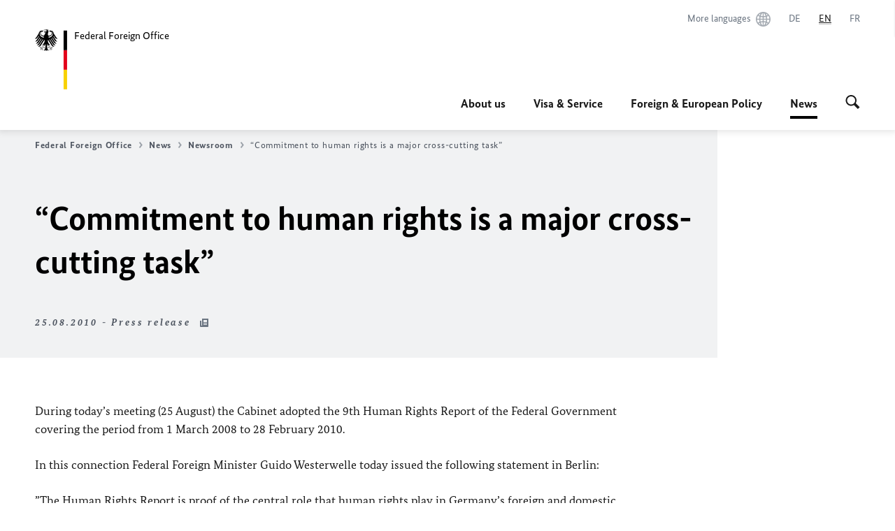

--- FILE ---
content_type: text/html;charset=UTF-8
request_url: https://www.auswaertiges-amt.de/en/newsroom/news/100825-mr-bericht/234410
body_size: 11454
content:



<!DOCTYPE html>
<!--[if lte IE 9]><html lang="en" dir="ltr" class="no-js old-ie"    ><![endif]-->
<!--[if gt IE 9]><!-->
<html lang="en" dir="ltr" class="no-js"    ><!--<![endif]-->

  <head>
<meta http-equiv="content-type" content="text/html; charset=UTF-8"/>
<title>Commitment to human rights is a major cross-cutting task - Federal Foreign Office </title>
<link rel="shortcut icon" href="/resource/blob/101142/1b7353103b8d6217aab10f2706fa4c4d/homepage-en-favicon.ico" /><meta http-equiv="Content-Security-Policy" content="default-src &#39;self&#39;; img-src &#39;self&#39; data: https:; script-src &#39;self&#39; &#39;unsafe-inline&#39; &#39;unsafe-eval&#39; *.auswaertiges-amt.de *.babiel.com maps.googleapis.com; style-src &#39;self&#39; &#39;unsafe-inline&#39; fonts.googleapis.com https://de.presidencymt.eu/assets/widget/widget.css; connect-src &#39;self&#39; *.auswaertiges-amt.de *.babiel.com maps.googleapis.com; font-src &#39;self&#39; fonts.googleapis.com fonts.gstatic.com; frame-src *.diplo.de *.auswaertiges-amt.de *.babiel.com platform.twitter.com platform.x.com www.facebook.com www.instagram.com syndication.twitter.com www.linkedin.com www.youtube-nocookie.com https://vk.com/ https://www.google.com/; script-src-elem &#39;self&#39; &#39;unsafe-inline&#39; localhost:3000 *.auswaertiges-amt.de *.babiel.com platform.twitter.com platform.x.com connect.facebook.net www.instagram.com maps.googleapis.com https://de.presidencymt.eu/assets/widget/widget.js https://vk.com/js/api/openapi.js https://www.google.com/recaptcha/api.js https://www.gstatic.com/recaptcha/"/><link rel="apple-touch-icon" sizes="57x57" href="/static/appdata/includes/favicons/apple-touch-icon-57x57.png">
<link rel="apple-touch-icon" sizes="60x60" href="/static/appdata/includes/favicons/apple-touch-icon-60x60.png">
<link rel="apple-touch-icon" sizes="72x72" href="/static/appdata/includes/favicons/apple-touch-icon-72x72.png">
<link rel="apple-touch-icon" sizes="76x76" href="/static/appdata/includes/favicons/apple-touch-icon-76x76.png">
<link rel="apple-touch-icon" sizes="114x114" href="/static/appdata/includes/favicons/apple-touch-icon-114x114.png">
<link rel="apple-touch-icon" sizes="120x120" href="/static/appdata/includes/favicons/apple-touch-icon-120x120.png">
<link rel="apple-touch-icon" sizes="144x144" href="/static/appdata/includes/favicons/apple-touch-icon-144x144.png">
<link rel="apple-touch-icon" sizes="152x152" href="/static/appdata/includes/favicons/apple-touch-icon-152x152.png">
<link rel="apple-touch-icon" sizes="180x180" href="/static/appdata/includes/favicons/apple-touch-icon-180x180.png">
<link rel="icon" sizes="32x32" type="image/png" href="/static/appdata/includes/favicons/favicon-32x32.png">
<link rel="icon" sizes="192x192" type="image/png" href="/static/appdata/includes/favicons/android-chrome-192x192.png">
<link rel="icon" sizes="16x16" type="image/png" href="/static/appdata/includes/favicons/favicon-16x16.png"><link rel="canonical" href="https://www.auswaertiges-amt.de/en/newsroom/news/100825-mr-bericht-234410"/><meta name="keywords" content=""/>
<meta name="viewport" content="width=device-width, initial-scale=1.0"/>
<meta name="author" content="Auswärtiges Amt"/>
<meta name="robots" content="follow, index, noarchive, noodp, noydir"/>
<meta name="revisit-after" content="7 days"/><meta property="og:type" content="article"/>
<meta name="twitter:card" content="summary" />
<meta property="og:url" content="https://www.auswaertiges-amt.de/en/newsroom/news/100825-mr-bericht-234410"/>
<meta property="og:locale" content="en"/>
<meta property="og:description" content="During today&amp;rsquo;s meeting (25 August) the Cabinet adopted the 9th Human Rights Report of the Federal Government covering the period from 1 March 2008 to 28 February 2010. In this connection Federal&amp;hellip;"/>
<meta name="description" content="During today&amp;rsquo;s meeting (25 August) the Cabinet adopted the 9th Human Rights Report of the Federal Government covering the period from 1 March 2008 to 28 February 2010. In this connection Federal&amp;hellip;"/>
<meta name="twitter:description" content="During today&amp;rsquo;s meeting (25 August) the Cabinet adopted the 9th Human Rights Report of the Federal Government covering the period from 1 March 2008 to 28 February 2010. In this connection Federal&amp;hellip;"/>
<meta name="twitter:site" content="auswaertigesamt"/>
<meta property="og:site_name" content="German Federal Foreign Office"/>
<meta name="twitter:title" content="Commitment to human rights is a major cross-cutting task"/>
<meta property="og:title" content="Commitment to human rights is a major cross-cutting task"/><link rel="preload" href="/resource/crblob/1096/a232503217988a2553de47cf22822184/bundessansweb-bold-woff2-data.woff2" as="font" type="font/woff2" crossorigin>
<link rel="preload" href="/resource/crblob/1100/601578769154ec077d6039c88e04694c/bundessansweb-regular-woff2-data.woff2" as="font" type="font/woff2" crossorigin>
<link rel="preload" href="/resource/crblob/1104/4b13bd4d47860a789405847a3fcf5a9a/bundesserifweb-bolditalic-woff2-data.woff2" as="font" type="font/woff2" crossorigin>
<link rel="preload" href="/resource/crblob/1112/a6fdb62ee6409ac17251984c3c418e8a/bundesserifweb-regular-woff2-data.woff2" as="font" type="font/woff2" crossorigin>
<link rel="preload" href="/resource/crblob/1108/d82e631127f31d2fa37154e9dbaddd55/bundesserifweb-italic-woff2-data.woff2" as="font" type="font/woff2" crossorigin><link rel="stylesheet" type="text/css" href="/resource/themes/aa/css/styles-768-118.css" media="screen"/>
<link rel="stylesheet" href="/resource/themes/aa/css/debug/label-css-2687446-1.css"><link rel="stylesheet" href="/resource/themes/aa/css/icons-data-png-184-98.css"><link rel="stylesheet" href="/resource/themes/aa/css/icons-data-svg-182-100.css"><link rel="stylesheet" href="/resource/themes/aa/css/icons-fallback-186-97.css">
<link rel="stylesheet" type="text/css" href="/resource/themes/aa/css/print-754-100.css" media="print"/><script>
(function() {
// Optimization for Repeat Views
if( sessionStorage.foftFontsLoaded ) {
document.documentElement.className += " is-font-bundle-1-loaded is-font-bundle-2-loaded";
return;
}
// promise polyfill
(function(){'use strict';var f,g=[];function l(a){g.push(a);1==g.length&&f()}function m(){for(;g.length;)g[0](),g.shift()}f=function(){setTimeout(m)};function n(a){this.a=p;this.b=void 0;this.f=[];var b=this;try{a(function(a){q(b,a)},function(a){r(b,a)})}catch(c){r(b,c)}}var p=2;function t(a){return new n(function(b,c){c(a)})}function u(a){return new n(function(b){b(a)})}function q(a,b){if(a.a==p){if(b==a)throw new TypeError;var c=!1;try{var d=b&&b.then;if(null!=b&&"object"==typeof b&&"function"==typeof d){d.call(b,function(b){c||q(a,b);c=!0},function(b){c||r(a,b);c=!0});return}}catch(e){c||r(a,e);return}a.a=0;a.b=b;v(a)}}
function r(a,b){if(a.a==p){if(b==a)throw new TypeError;a.a=1;a.b=b;v(a)}}function v(a){l(function(){if(a.a!=p)for(;a.f.length;){var b=a.f.shift(),c=b[0],d=b[1],e=b[2],b=b[3];try{0==a.a?"function"==typeof c?e(c.call(void 0,a.b)):e(a.b):1==a.a&&("function"==typeof d?e(d.call(void 0,a.b)):b(a.b))}catch(h){b(h)}}})}n.prototype.g=function(a){return this.c(void 0,a)};n.prototype.c=function(a,b){var c=this;return new n(function(d,e){c.f.push([a,b,d,e]);v(c)})};
function w(a){return new n(function(b,c){function d(c){return function(d){h[c]=d;e+=1;e==a.length&&b(h)}}var e=0,h=[];0==a.length&&b(h);for(var k=0;k<a.length;k+=1)u(a[k]).c(d(k),c)})}function x(a){return new n(function(b,c){for(var d=0;d<a.length;d+=1)u(a[d]).c(b,c)})};window.Promise||(window.Promise=n,window.Promise.resolve=u,window.Promise.reject=t,window.Promise.race=x,window.Promise.all=w,window.Promise.prototype.then=n.prototype.c,window.Promise.prototype["catch"]=n.prototype.g);}());
// FontFaceObserver https://github.com/bramstein/fontfaceobserver
(function(){function m(a,b){document.addEventListener?a.addEventListener("scroll",b,!1):a.attachEvent("scroll",b)}function n(a){document.body?a():document.addEventListener?document.addEventListener("DOMContentLoaded",function c(){document.removeEventListener("DOMContentLoaded",c);a()}):document.attachEvent("onreadystatechange",function l(){if("interactive"==document.readyState||"complete"==document.readyState)document.detachEvent("onreadystatechange",l),a()})};function t(a){this.a=document.createElement("div");this.a.setAttribute("aria-hidden","true");this.a.appendChild(document.createTextNode(a));this.b=document.createElement("span");this.c=document.createElement("span");this.h=document.createElement("span");this.f=document.createElement("span");this.g=-1;this.b.style.cssText="max-width:none;display:inline-block;position:absolute;height:100%;width:100%;overflow:scroll;font-size:16px;";this.c.style.cssText="max-width:none;display:inline-block;position:absolute;height:100%;width:100%;overflow:scroll;font-size:16px;";
this.f.style.cssText="max-width:none;display:inline-block;position:absolute;height:100%;width:100%;overflow:scroll;font-size:16px;";this.h.style.cssText="display:inline-block;width:200%;height:200%;font-size:16px;max-width:none;";this.b.appendChild(this.h);this.c.appendChild(this.f);this.a.appendChild(this.b);this.a.appendChild(this.c)}
function x(a,b){a.a.style.cssText="max-width:none;min-width:20px;min-height:20px;display:inline-block;overflow:hidden;position:absolute;width:auto;margin:0;padding:0;top:-999px;left:-999px;white-space:nowrap;font:"+b+";"}function y(a){var b=a.a.offsetWidth,c=b+100;a.f.style.width=c+"px";a.c.scrollLeft=c;a.b.scrollLeft=a.b.scrollWidth+100;return a.g!==b?(a.g=b,!0):!1}function z(a,b){function c(){var a=l;y(a)&&a.a.parentNode&&b(a.g)}var l=a;m(a.b,c);m(a.c,c);y(a)};function A(a,b){var c=b||{};this.family=a;this.style=c.style||"normal";this.weight=c.weight||"normal";this.stretch=c.stretch||"normal"}var B=null,C=null,E=null,F=null;function I(){if(null===E){var a=document.createElement("div");try{a.style.font="condensed 100px sans-serif"}catch(b){}E=""!==a.style.font}return E}function J(a,b){return[a.style,a.weight,I()?a.stretch:"","100px",b].join(" ")}
A.prototype.load=function(a,b){var c=this,l=a||"BESbswy",r=0,D=b||3E3,G=(new Date).getTime();return new Promise(function(a,b){var e;null===F&&(F=!!document.fonts);if(e=F)null===C&&(C=/OS X.*Version\/10\..*Safari/.test(navigator.userAgent)&&/Apple/.test(navigator.vendor)),e=!C;if(e){e=new Promise(function(a,b){function f(){(new Date).getTime()-G>=D?b():document.fonts.load(J(c,'"'+c.family+'"'),l).then(function(c){1<=c.length?a():setTimeout(f,25)},function(){b()})}f()});var K=new Promise(function(a,
c){r=setTimeout(c,D)});Promise.race([K,e]).then(function(){clearTimeout(r);a(c)},function(){b(c)})}else n(function(){function e(){var b;if(b=-1!=g&&-1!=h||-1!=g&&-1!=k||-1!=h&&-1!=k)(b=g!=h&&g!=k&&h!=k)||(null===B&&(b=/AppleWebKit\/([0-9]+)(?:\.([0-9]+))/.exec(window.navigator.userAgent),B=!!b&&(536>parseInt(b[1],10)||536===parseInt(b[1],10)&&11>=parseInt(b[2],10))),b=B&&(g==u&&h==u&&k==u||g==v&&h==v&&k==v||g==w&&h==w&&k==w)),b=!b;b&&(d.parentNode&&d.parentNode.removeChild(d),clearTimeout(r),a(c))}
function H(){if((new Date).getTime()-G>=D)d.parentNode&&d.parentNode.removeChild(d),b(c);else{var a=document.hidden;if(!0===a||void 0===a)g=f.a.offsetWidth,h=p.a.offsetWidth,k=q.a.offsetWidth,e();r=setTimeout(H,50)}}var f=new t(l),p=new t(l),q=new t(l),g=-1,h=-1,k=-1,u=-1,v=-1,w=-1,d=document.createElement("div");d.dir="ltr";x(f,J(c,"sans-serif"));x(p,J(c,"serif"));x(q,J(c,"monospace"));d.appendChild(f.a);d.appendChild(p.a);d.appendChild(q.a);document.body.appendChild(d);u=f.a.offsetWidth;v=p.a.offsetWidth;
w=q.a.offsetWidth;H();z(f,function(a){g=a;e()});x(f,J(c,'"'+c.family+'",sans-serif'));z(p,function(a){h=a;e()});x(p,J(c,'"'+c.family+'",serif'));z(q,function(a){k=a;e()});x(q,J(c,'"'+c.family+'",monospace'))})})};"undefined"!==typeof module?module.exports=A:(window.FontFaceObserver=A,window.FontFaceObserver.prototype.load=A.prototype.load);}());
var bundesSansWeb400 = new FontFaceObserver('BundesSansweb', {
weight: 400
});
Promise.all([bundesSansWeb400.load()]).then(function () {
document.documentElement.className += ' is-font-bundle-1-loaded';
var bundesSansWeb700 = new FontFaceObserver('BundesSansWeb', {
weight: 700
});
var bundesSerifWeb400 = new FontFaceObserver('BundesSerifWeb', {
weight: 400
});
var bundesSerifWeb400i = new FontFaceObserver('BundesSerifWeb', {
weight: 400,
style: 'italic'
});
var bundesSerifWeb700i = new FontFaceObserver('BundesSerifWeb', {
weight: 700,
style: 'italic'
});
Promise.all([
bundesSansWeb700.load(),
bundesSerifWeb400.load(),
bundesSerifWeb400i.load(),
bundesSerifWeb700i.load()
]).then(function () {
document.documentElement.className += ' is-font-bundle-2-loaded';
// Optimization for Repeat Views
sessionStorage.foftFontsLoaded = true;
});
});
})();
</script><script>!function () {
function e(e, n, t) {
"use strict";
var o = window.document.createElement("link"), r = n || window.document.getElementsByTagName("script")[0], a = window.document.styleSheets;
return o.rel = "stylesheet", o.href = e, o.media = "only x", r.parentNode.insertBefore(o, r), o.onloadcssdefined = function (e) {
for (var n, t = 0; t < a.length; t++)a[t].href && a[t].href === o.href && (n = !0);
n ? e() : setTimeout(function () {
o.onloadcssdefined(e)
})
}, o.onloadcssdefined(function () {
o.media = t || "all"
}), o
}
function n(e, n) {
e.onload = function () {
e.onload = null, n && n.call(e)
}, "isApplicationInstalled" in navigator && "onloadcssdefined" in e && e.onloadcssdefined(n)
}
!function (t) {
var o = function (r, a) {
"use strict";
if (r && 3 === r.length) {
var i = t.navigator, c = t.document, s = t.Image, d = !(!c.createElementNS || !c.createElementNS("http://www.w3.org/2000/svg", "svg").createSVGRect || !c.implementation.hasFeature("http://www.w3.org/TR/SVG11/feature#Image", "1.1") || t.opera && -1 === i.userAgent.indexOf("Chrome") || -1 !== i.userAgent.indexOf("Series40")), l = new s;
l.onerror = function () {
o.method = "png", o.href = r[2], e(r[2])
}, l.onload = function () {
var t = 1 === l.width && 1 === l.height, i = r[t && d ? 0 : t ? 1 : 2];
t && d ? o.method = "svg" : t ? o.method = "datapng" : o.method = "png", o.href = i, n(e(i), a)
}, l.src = "[data-uri]", c.documentElement.className += " grunticon"
}
};
o.loadCSS = e, o.onloadCSS = n, t.grunticon = o
}(this), function (e, n) {
"use strict";
var t = n.document, o = "grunticon:", r = function (e) {
if (t.attachEvent ? "complete" === t.readyState : "loading" !== t.readyState) e(); else {
var n = !1;
t.addEventListener("readystatechange", function () {
n || (n = !0, e())
}, !1)
}
}, a = function (e) {
return n.document.querySelector('link[href$="' + e + '"]')
}, i = function (e) {
var n, t, r, a, i, c, s = {};
if (n = e.sheet, !n)return s;
t = n.cssRules ? n.cssRules : n.rules;
for (var d = 0; d < t.length; d++)r = t[d].cssText, a = o + t[d].selectorText, i = r.split(");")[0].match(/US\-ASCII\,([^"']+)/), i && i[1] && (c = decodeURIComponent(i[1]), s[a] = c);
return s
}, c = function (e) {
var n, r, a, i;
a = "data-grunticon-embed";
for (var c in e) {
i = c.slice(o.length);
try {
n = t.querySelectorAll(i)
} catch (s) {
continue
}
r = [];
for (var d = 0; d < n.length; d++)null !== n[d].getAttribute(a) && r.push(n[d]);
if (r.length)for (d = 0; d < r.length; d++)r[d].innerHTML = e[c], r[d].style.backgroundImage = "none", r[d].removeAttribute(a)
}
return r
}, s = function (n) {
"svg" === e.method && r(function () {
c(i(a(e.href))), "function" == typeof n && n()
})
};
e.embedIcons = c, e.getCSS = a, e.getIcons = i, e.ready = r, e.svgLoadedCallback = s, e.embedSVG = s
}(grunticon, this)
}();</script> <script>
grunticon([
"/resource/themes/aa/css/icons-data-svg-182-100.css"
,
"/resource/themes/aa/css/icons-data-png-184-98.css"
,
"/resource/themes/aa/css/icons-fallback-186-97.css"
], grunticon.svgLoadedCallback);
</script>
<noscript>
<link href="/resource/themes/aa/css/icons-fallback-186-97.css" rel="stylesheet"/>
</noscript>  </head>

  <body class=""    data-not-searchable="none">
<div ></div>    
    

    <div >
<nav class="c-skiplinks" aria-label="Sprungmarke" data-css="c-skiplinks" data-js-module="skiplinks">
<h2 class="skiplinks__headline">Navigation and service</h2>
<p class="skiplinks__text"><em>Straight to:</em></p>
<ul class="skiplink__list">
<li class="skiplink__list-item"><a class="skiplink__link" href="#main">Content</a></li>
<li class="skiplink__list-item"><a class="skiplink__link" href="#nav__primary">Main menu</a></li>
<li class="skiplink__list-item"><a class="skiplink__link skiplink__search-link" href="#header-cta-search">Search</a></li>
</ul>
</nav><header id="header" data-css="c-header"
class=" c-header--aamt">
<div class="header__inner">
<div class="header__left">
<div class=" c-logo">
<a class="logo__link" href="/en" title="Federal Foreign Office"
>
<picture class="c-picture--logo
" data-css="c-picture">
<source srcset="/resource/crblob/772/47f731c5aa09d415e52ad2d35c55a7be/aamt-logo-sp-data.svg" media="(max-width:707px)" data-logotext="Smartphone Logo Text"/>
<source srcset="/resource/crblob/774/043b311bf7ef66e7fe96e3da3f0c8bb4/aamt-logo-tb-data.svg" media="(min-width:708px) and (max-width:1039px)" data-logotext="Tablet Logo Text"/>
<source srcset="/resource/crblob/200/b26f8a6a21790f0822b0b21a2a92ac4b/aamt-logo-dt-data.svg" media="(min-width:1040px)" data-logotext="Desktop Logo Text"/>
<img class="picture__image "
src="/resource/crblob/772/47f731c5aa09d415e52ad2d35c55a7be/aamt-logo-sp-data.svg" alt="" data-logotext=""
data-sizes=&quot;auto&quot;/>
</picture>
<span class="logo__title">Federal Foreign Office</span> </a>
</div> </div>
<div class="header__right">
<div class="c-metanavigation--default is-desktop-visible"
data-css="c-metanavigation">
<nav class="metanavigation__nav">
<h2 class="metanavigation__nav-headline is-aural">Page navigation</h2>
<ul class="metanavigation__linklist">
<li class="metanavigation__linklist-item">
<a href="/en/about-us/auslandsvertretungen/2676880-2676880" title="More languages" class="metanavigation__link is-world">
<span class="metanavigation__link-content">More languages</span>
<span class="is-aural">Open in a new tab</span>
<span class="metanavigation__link-icon i-world" data-grunticon-embed="true"></span>
</a>
</li>
<li class="metanavigation__linklist-item is-abbr">
<a aria-label="Deutsch" lang="de" class="metanavigation__link is-abbr-language" href="https://www.auswaertiges-amt.de/de/newsroom/100825-mr-bericht-223712">
<span class="metanavigation__link-content">
<abbr title="Deutsch">DE</abbr>
</span>
<span class="metanavigation__link-icon"></span>
</a>
</li>
<li class="metanavigation__linklist-item is-abbr">
<strong class="metanavigation__active-item is-abbr-language">
<span class="metanavigation__active-item-content">
<abbr title="English">EN</abbr>
</span>
<span class="metanavigation__active-item-icon"></span>
</strong>
</li>
<li class="metanavigation__linklist-item is-abbr">
<a aria-label="Français" lang="fr" class="metanavigation__link is-abbr-language" href="https://www.auswaertiges-amt.de/fr">
<span class="metanavigation__link-content">
<abbr title="Français">FR</abbr>
</span>
<span class="metanavigation__link-icon"></span>
</a>
</li> </ul>
</nav>
</div>
<button id="header-cta-search" class="c-cta--search-toggle " data-css="c-cta" data-js-module="cta"
data-js-options='{&quot;globalEvent&quot;:&quot;cta:openSearchOverlay&quot;}' title="Start search" aria-expanded="false">
<span class="cta__icon i-magnifier"
data-grunticon-embed="true"></span>
<span class="cta__content" data-js-item="cta-content">Start search</span>
</button>
<div class="c-toggler--search-toggle is-closed" data-css="c-toggler" data-js-module="toggler"
data-js-options="{&quot;globalEvent&quot;:&quot;cta:openSearchOverlay&quot;,&quot;calculateHeight&quot;:false}">
<div class="toggler__wrapper">
<div class="u-grid-row">
<div class="u-grid-col">
<div class="c-search--overlay" data-css="c-search" data-js-module="search"
data-js-options="{&quot;textNoResults&quot;:&quot;search-text-no-results&quot;,&quot;autofocus&quot;:&quot;true&quot;,&quot;textResults&quot;:&quot;search-text-results&quot;,&quot;customSubmit&quot;:&quot;customformat&quot;,&quot;autoselect&quot;:&quot;false&quot;,&quot;url&quot;:&quot;/static/filter/en/taxonomyautocomplete.json&quot;,&quot;filterSuggestions&quot;:true}">
<h2 class="search__headline">What are you looking for?</h2>
<div class="search__wrapper">
<form class="search__form" action="/en/search" method="get" data-js-atom="search-form" novalidate>
<fieldset class="search__control-group">
<legend class="is-aural">Content</legend>
<label class="is-aural" for="search-input-101142">Please enter a search term</label>
<input type="search" placeholder="What are you looking for?" class="search__input" name="search" id="search-input-101142" data-js-atom="input">
<button type="submit" class="search__submit-btn" data-js-atom="submit">
<span class="search__submit-btn-text">Search</span>
<span class="i-magnifier" data-grunticon-embed="true"></span>
</button>
</fieldset>
</form>
<div class="search__helper-text-wrapper">
<span data-js-atom="search-text-results">Number of results found</span>
<span data-js-atom="search-text-no-results">No suitable keywords found. Please enter your complete search term.</span>
</div>
</div>
<div class="search__tags-wrap">
</div>
<button class="c-cta--search-overlay-toggle"
data-css="c-cta"
type="button"
data-js-atom="search-overlay-close">
<span class="cta__icon "></span>
<span class="cta__content" data-js-item="cta-content">Close search</span>
</button>
</div>
</div>
</div>
</div>
</div>
<div class="c-nav-primary--aamt" data-css="c-nav-primary" data-js-module="nav-primary" id="nav__primary" data-js-options="{&quot;calculateHeight&quot;:false}">
<button class="nav-primary__hamburger" data-js-atom="trigger-nav" aria-controls="navigation" aria-expanded="false" aria-label="Menu">
<span class="nav-primary__hamburger-icon"></span>
<span class="nav-primary__hamburger-title is-inactive-text">Menu</span>
<span class="nav-primary__hamburger-title is-active-text">close</span>
</button>
<span class="nav-primary__alert-area" role="alert" data-js-atom="alert-area" data-inactive-text="" data-active-text=""></span>
<div class="nav-primary__wrapper" id="navigation" data-js-atom="navigation-wrapper">
<nav class="nav-primary__content" data-js-atom="navigation-content">
<h2 class="nav-primary__headline" data-js-atom="navigation-heading" data-js-atom="navigation-heading" tabindex="-1">Menu</h2>
<ul class="nav-primary__list">
<li class="nav-primary__list-item">
<button class="nav-primary__first-level-cta " data-js-atom="trigger-sub-list"
aria-expanded="false" aria-controls="229706-nav">
About us
</button>
<div class="nav-primary__second-level-wrapper" data-js-atom="second-level-wrapper" id="229706-nav" aria-hidden="true">
<div class="nav-primary__sub-list-wrapper">
<button class="nav-primary__sub-list-close" data-js-atom="close-sub-list">
<span class="nav-primary__sub-list-close-icon i-arrow_right-g" data-grunticon-embed="true"></span>
<span class="nav-primary__sub-list-close-content">Back <span class="is-aural">to the first navigation level</span></span>
</button>
<h3 class="nav-primary__sub-list-title" data-js-atom="navigation-heading" tabindex="-1">About us</h3>
<ul class="nav-primary__sub-list">
<li class="nav-primary__sub-list-item is-highlight">
<a href="/en/about-us" class="nav-primary__second-level-cta" data-js-tracking="['trackEvent', 'Navigation', 'Klick Hauptmenü',
'Overview']">
<span class="nav-primary__second-level-item-wrapper">
<span class="nav-primary__second-level-cta-content">Overview</span>
<span class="nav-primary__second-level-cta-icon i-arrow_left_100" data-grunticon-embed="true"></span>
</span>
</a>
</li><li class="nav-primary__sub-list-item">
<a href="/en/about-us/leadership-federal-foreign-office" class="nav-primary__second-level-cta" data-js-tracking="[&#x27;trackEvent&#x27;, &#x27;Navigation&#x27;, &#x27;Klick Hauptmenü&#x27;, &#x27;Leadership&#x27;]">
<span class="nav-primary__second-level-cta-content">
<p class="rte__paragraph">Leadership</p> </span>
<span class="nav-primary__second-level-cta-icon"></span>
</a>
</li><li class="nav-primary__sub-list-item">
<a href="/en/about-us/foreignservice" class="nav-primary__second-level-cta" data-js-tracking="[&#x27;trackEvent&#x27;, &#x27;Navigation&#x27;, &#x27;Klick Hauptmenü&#x27;, &#x27;The Foreign Service&#x27;]">
<span class="nav-primary__second-level-cta-content">
<p class="rte__paragraph">The Foreign Service</p> </span>
<span class="nav-primary__second-level-cta-icon"></span>
</a>
</li><li class="nav-primary__sub-list-item">
<a href="/en/about-us/auslandsvertretungen" class="nav-primary__second-level-cta" data-js-tracking="[&#x27;trackEvent&#x27;, &#x27;Navigation&#x27;, &#x27;Klick Hauptmenü&#x27;, &#x27;German Missions Abroad&#x27;]">
<span class="nav-primary__second-level-cta-content">
<p class="rte__paragraph">German Missions Abroad</p> </span>
<span class="nav-primary__second-level-cta-icon"></span>
</a>
</li><li class="nav-primary__sub-list-item">
<a href="/en/about-us/coordinators" class="nav-primary__second-level-cta" data-js-tracking="[&#x27;trackEvent&#x27;, &#x27;Navigation&#x27;, &#x27;Klick Hauptmenü&#x27;, &#x27;Coordinators and Commissioners&#x27;]">
<span class="nav-primary__second-level-cta-content">
<p class="rte__paragraph">Coordinators and Commissioners</p> </span>
<span class="nav-primary__second-level-cta-icon"></span>
</a>
</li><li class="nav-primary__sub-list-item">
<a href="/en/about-us/contact" class="nav-primary__second-level-cta" data-js-tracking="[&#x27;trackEvent&#x27;, &#x27;Navigation&#x27;, &#x27;Klick Hauptmenü&#x27;, &#x27;Contact the Federal Foreign Office&#x27;]">
<span class="nav-primary__second-level-cta-content">
<p class="rte__paragraph">Contact the Federal Foreign Office<br/></p> </span>
<span class="nav-primary__second-level-cta-icon"></span>
</a>
</li> </ul>
</div>
</div>
</li><li class="nav-primary__list-item">
<button class="nav-primary__first-level-cta " data-js-atom="trigger-sub-list"
aria-expanded="false" aria-controls="229960-nav">
Visa & Service
</button>
<div class="nav-primary__second-level-wrapper" data-js-atom="second-level-wrapper" id="229960-nav" aria-hidden="true">
<div class="nav-primary__sub-list-wrapper">
<button class="nav-primary__sub-list-close" data-js-atom="close-sub-list">
<span class="nav-primary__sub-list-close-icon i-arrow_right-g" data-grunticon-embed="true"></span>
<span class="nav-primary__sub-list-close-content">Back <span class="is-aural">to the first navigation level</span></span>
</button>
<h3 class="nav-primary__sub-list-title" data-js-atom="navigation-heading" tabindex="-1">Visa &amp; Service</h3>
<ul class="nav-primary__sub-list">
<li class="nav-primary__sub-list-item is-highlight">
<a href="/en/visa-service" class="nav-primary__second-level-cta" data-js-tracking="['trackEvent', 'Navigation', 'Klick Hauptmenü',
'Overview']">
<span class="nav-primary__second-level-item-wrapper">
<span class="nav-primary__second-level-cta-content">Overview</span>
<span class="nav-primary__second-level-cta-icon i-arrow_left_100" data-grunticon-embed="true"></span>
</span>
</a>
</li><li class="nav-primary__sub-list-item">
<a href="/en/visa-service/visa-navigator-2489244" class="nav-primary__second-level-cta" data-js-tracking="[&#x27;trackEvent&#x27;, &#x27;Navigation&#x27;, &#x27;Klick Hauptmenü&#x27;, &#x27;Visa Navigator&#x27;]">
<span class="nav-primary__second-level-cta-content">
<p class="rte__paragraph">Visa Navigator<br/></p> </span>
<span class="nav-primary__second-level-cta-icon"></span>
</a>
</li><li class="nav-primary__sub-list-item">
<a href="/en/visa-service/visabestimmungen-node" class="nav-primary__second-level-cta" data-js-tracking="[&#x27;trackEvent&#x27;, &#x27;Navigation&#x27;, &#x27;Klick Hauptmenü&#x27;, &#x27;Visa information&#x27;]">
<span class="nav-primary__second-level-cta-content">
<p class="rte__paragraph">Visa information<br/></p> </span>
<span class="nav-primary__second-level-cta-icon"></span>
</a>
</li><li class="nav-primary__sub-list-item">
<a href="/en/visa-service/konsularisches" class="nav-primary__second-level-cta" data-js-tracking="[&#x27;trackEvent&#x27;, &#x27;Navigation&#x27;, &#x27;Klick Hauptmenü&#x27;, &#x27;Consular information&#x27;]">
<span class="nav-primary__second-level-cta-content">
<p class="rte__paragraph">Consular information<br/></p> </span>
<span class="nav-primary__second-level-cta-icon"></span>
</a>
</li><li class="nav-primary__sub-list-item">
<a href="/en/visa-service/02-lernen-und-arbeiten" class="nav-primary__second-level-cta" data-js-tracking="[&#x27;trackEvent&#x27;, &#x27;Navigation&#x27;, &#x27;Klick Hauptmenü&#x27;, &#x27;Living in Germany&#x27;]">
<span class="nav-primary__second-level-cta-content">
<p class="rte__paragraph">Living in Germany<br/></p> </span>
<span class="nav-primary__second-level-cta-icon"></span>
</a>
</li><li class="nav-primary__sub-list-item">
<a href="/en/visa-service/buergerservice/faq" class="nav-primary__second-level-cta" data-js-tracking="[&#x27;trackEvent&#x27;, &#x27;Navigation&#x27;, &#x27;Klick Hauptmenü&#x27;, &#x27;FAQ&#x27;]">
<span class="nav-primary__second-level-cta-content">
<p class="rte__paragraph">FAQ</p> </span>
<span class="nav-primary__second-level-cta-icon"></span>
</a>
</li><li class="nav-primary__sub-list-item">
<a href="/en/visa-service/buergerservice" class="nav-primary__second-level-cta" data-js-tracking="[&#x27;trackEvent&#x27;, &#x27;Navigation&#x27;, &#x27;Klick Hauptmenü&#x27;, &#x27;Help Desk&#x27;]">
<span class="nav-primary__second-level-cta-content">
<p class="rte__paragraph">Help Desk</p> </span>
<span class="nav-primary__second-level-cta-icon"></span>
</a>
</li> </ul>
</div>
</div>
</li><li class="nav-primary__list-item">
<button class="nav-primary__first-level-cta " data-js-atom="trigger-sub-list"
aria-expanded="false" aria-controls="229782-nav">
Foreign & European Policy
</button>
<div class="nav-primary__second-level-wrapper" data-js-atom="second-level-wrapper" id="229782-nav" aria-hidden="true">
<div class="nav-primary__sub-list-wrapper">
<button class="nav-primary__sub-list-close" data-js-atom="close-sub-list">
<span class="nav-primary__sub-list-close-icon i-arrow_right-g" data-grunticon-embed="true"></span>
<span class="nav-primary__sub-list-close-content">Back <span class="is-aural">to the first navigation level</span></span>
</button>
<h3 class="nav-primary__sub-list-title" data-js-atom="navigation-heading" tabindex="-1">Foreign &amp; European Policy</h3>
<ul class="nav-primary__sub-list">
<li class="nav-primary__sub-list-item is-highlight">
<a href="/en/aussenpolitik" class="nav-primary__second-level-cta" data-js-tracking="['trackEvent', 'Navigation', 'Klick Hauptmenü',
'Overview']">
<span class="nav-primary__second-level-item-wrapper">
<span class="nav-primary__second-level-cta-content">Overview</span>
<span class="nav-primary__second-level-cta-icon i-arrow_left_100" data-grunticon-embed="true"></span>
</span>
</a>
</li><li class="nav-primary__sub-list-item">
<a href="/en/aussenpolitik/themen" class="nav-primary__second-level-cta" data-js-tracking="[&#x27;trackEvent&#x27;, &#x27;Navigation&#x27;, &#x27;Klick Hauptmenü&#x27;, &#x27;Foreign policy topics&#x27;]">
<span class="nav-primary__second-level-cta-content">
<p class="rte__paragraph">Foreign policy topics<br/></p> </span>
<span class="nav-primary__second-level-cta-icon"></span>
</a>
</li><li class="nav-primary__sub-list-item">
<a href="/en/aussenpolitik/europe" class="nav-primary__second-level-cta" data-js-tracking="[&#x27;trackEvent&#x27;, &#x27;Navigation&#x27;, &#x27;Klick Hauptmenü&#x27;, &#x27;Europe&#x27;]">
<span class="nav-primary__second-level-cta-content">
<p class="rte__paragraph">Europe</p> </span>
<span class="nav-primary__second-level-cta-icon"></span>
</a>
</li><li class="nav-primary__sub-list-item">
<a href="/en/aussenpolitik/laenderinformationen" class="nav-primary__second-level-cta" data-js-tracking="[&#x27;trackEvent&#x27;, &#x27;Navigation&#x27;, &#x27;Klick Hauptmenü&#x27;, &#x27;Countries&#x27;]">
<span class="nav-primary__second-level-cta-content">
<p class="rte__paragraph">Countries<br/></p> </span>
<span class="nav-primary__second-level-cta-icon"></span>
</a>
</li><li class="nav-primary__sub-list-item">
<a href="/en/aussenpolitik/regionaleschwerpunkte" class="nav-primary__second-level-cta" data-js-tracking="[&#x27;trackEvent&#x27;, &#x27;Navigation&#x27;, &#x27;Klick Hauptmenü&#x27;, &#x27;Regional focuses&#x27;]">
<span class="nav-primary__second-level-cta-content">
<p class="rte__paragraph">Regional focuses</p> </span>
<span class="nav-primary__second-level-cta-icon"></span>
</a>
</li><li class="nav-primary__sub-list-item">
<a href="/en/aussenpolitik/internationale-organisationen" class="nav-primary__second-level-cta" data-js-tracking="[&#x27;trackEvent&#x27;, &#x27;Navigation&#x27;, &#x27;Klick Hauptmenü&#x27;, &#x27;International organisations&#x27;]">
<span class="nav-primary__second-level-cta-content">
<p class="rte__paragraph">International organisations</p> </span>
<span class="nav-primary__second-level-cta-icon"></span>
</a>
</li> </ul>
</div>
</div>
</li><li class="nav-primary__list-item">
<button class="nav-primary__first-level-cta is-active" data-js-atom="trigger-sub-list"
aria-expanded="false" aria-controls="2105356-nav">
<span class="nav-primary__active-item-text">You are here:</span>
News
</button>
<div class="nav-primary__second-level-wrapper" data-js-atom="second-level-wrapper" id="2105356-nav" aria-hidden="true">
<div class="nav-primary__sub-list-wrapper">
<button class="nav-primary__sub-list-close" data-js-atom="close-sub-list">
<span class="nav-primary__sub-list-close-icon i-arrow_right-g" data-grunticon-embed="true"></span>
<span class="nav-primary__sub-list-close-content">Back <span class="is-aural">to the first navigation level</span></span>
</button>
<h3 class="nav-primary__sub-list-title" data-js-atom="navigation-heading" tabindex="-1">News</h3>
<ul class="nav-primary__sub-list">
<li class="nav-primary__sub-list-item is-highlight">
<a href="/en/newsroom" class="nav-primary__second-level-cta" data-js-tracking="['trackEvent', 'Navigation', 'Klick Hauptmenü',
'Overview']">
<span class="nav-primary__second-level-item-wrapper">
<span class="nav-primary__second-level-cta-content">Overview</span>
<span class="nav-primary__second-level-cta-icon i-arrow_left_100" data-grunticon-embed="true"></span>
</span>
</a>
</li><li class="nav-primary__sub-list-item">
<a href="/en/newsroom/news" class="nav-primary__second-level-cta" data-js-tracking="[&#x27;trackEvent&#x27;, &#x27;Navigation&#x27;, &#x27;Klick Hauptmenü&#x27;, &#x27;Newsroom&#x27;]">
<span class="nav-primary__second-level-cta-content">
<p class="rte__paragraph">Newsroom<br/></p> </span>
<span class="nav-primary__second-level-cta-icon"></span>
</a>
</li><li class="nav-primary__sub-list-item">
<a href="/en/newsroom/newsletter" class="nav-primary__second-level-cta" data-js-tracking="[&#x27;trackEvent&#x27;, &#x27;Navigation&#x27;, &#x27;Klick Hauptmenü&#x27;, &#x27;Newsletters&#x27;]">
<span class="nav-primary__second-level-cta-content">
<p class="rte__paragraph">Newsletters</p> </span>
<span class="nav-primary__second-level-cta-icon"></span>
</a>
</li><li class="nav-primary__sub-list-item">
<a href="/en/newsroom/brochures" class="nav-primary__second-level-cta" data-js-tracking="[&#x27;trackEvent&#x27;, &#x27;Navigation&#x27;, &#x27;Klick Hauptmenü&#x27;, &#x27;Publications&#x27;]">
<span class="nav-primary__second-level-cta-content">
<p class="rte__paragraph">Publications</p> </span>
<span class="nav-primary__second-level-cta-icon"></span>
</a>
</li><li class="nav-primary__sub-list-item">
<a href="/en/newsroom/topics" class="nav-primary__second-level-cta" data-js-tracking="[&#x27;trackEvent&#x27;, &#x27;Navigation&#x27;, &#x27;Klick Hauptmenü&#x27;, &#x27;Topic overview&#x27;]">
<span class="nav-primary__second-level-cta-content">
<p class="rte__paragraph">Topic overview<br/></p> </span>
<span class="nav-primary__second-level-cta-icon"></span>
</a>
</li> </ul>
</div>
</div>
</li>
<li class="nav-primary__list-item is-search-toggle">
<button id="header-cta-search" class="c-cta--search-toggle " data-css="c-cta" data-js-module="cta"
data-js-options="{&quot;globalEvent&quot;:&quot;cta:openSearchOverlay&quot;}" title="Start search" aria-expanded="false">
<span class="cta__icon i-magnifier"
data-grunticon-embed="true"></span>
<span class="cta__content" data-js-item="cta-content">Start search</span>
</button>
</li>
</ul>
</nav>
<h2 class="metanavigation__nav-headline is-aural">Navigation</h2>
<div class="c-metanavigation--nav-primary "
data-css="c-metanavigation">
<nav class="metanavigation__nav">
<h2 class="metanavigation__nav-headline is-aural">Page navigation</h2>
<ul class="metanavigation__linklist">
<li class="metanavigation__linklist-item">
<a href="/en/about-us/auslandsvertretungen/2676880-2676880" title="More languages" class="metanavigation__link is-world">
<span class="metanavigation__link-content">More languages</span>
<span class="is-aural">Open in a new tab</span>
<span class="metanavigation__link-icon i-world" data-grunticon-embed="true"></span>
</a>
</li>
</ul>
</nav>
</div> </div>
</div>
</div>
</div>
</header>
<button id="header-cta-search" class="c-cta--search-toggle is-sticky" data-css="c-cta" data-js-module="cta"
data-js-options="{&quot;globalEvent&quot;:&quot;cta:openSearchOverlay&quot;,&quot;sticky&quot;:&quot;belowHeader&quot;}" title="Start search" aria-expanded="false">
<span class="cta__icon i-magnifier"
data-grunticon-embed="true"></span>
<span class="cta__content" data-js-item="cta-content">Start search</span>
</button>
<div class="c-toggler--navigation-overlay-wrapper is-open"
data-css="c-toggler"
data-js-module="toggler"
data-js-options='{&quot;globalEvent&quot;:&quot;navPrimary:toggle&quot;,&quot;calculateHeight&quot;:false} '>
<div class="toggler__wrapper">
<main id="main">
<h1 class="is-aural">Welcome</h1>
<div class="u-grid-row">
<div class="u-grid-col is-desktop-col-12">
<header class="c-heading--default is-background
" data-css="c-heading">
<div class="heading__breadcrumb">
<nav class="c-breadcrumb " data-css="c-breadcrumb"
data-js-module="scroll-indicator"
data-js-options="{&quot;scrollToEnd&quot;:true}">
<h2 class="breadcrumb__headline"
id="breadcrumb__headline-234410">
Breadcrumbs</h2>
<div class="breadcrumb__content"
data-js-item="scroll-indicator">
<div class="breadcrumb__list-wrapper" data-js-item="scroll-wrapper">
<ol class="breadcrumb__list"
data-js-item="scroll-content">
<li class="breadcrumb__list-item">
<a href="/en" title="Federal Foreign Office"
class="breadcrumb__item-link">Federal Foreign Office
<span
class="breadcrumb__icon i-breadcrumb"
data-grunticon-embed="true"></span>
</a>
</li>
<li class="breadcrumb__list-item">
<a href="/en/newsroom" title="News"
class="breadcrumb__item-link">News
<span
class="breadcrumb__icon i-breadcrumb"
data-grunticon-embed="true"></span>
</a>
</li>
<li class="breadcrumb__list-item">
<a href="/en/newsroom/news" title="Newsroom"
class="breadcrumb__item-link">Newsroom
<span
class="breadcrumb__icon i-breadcrumb"
data-grunticon-embed="true"></span>
</a>
</li>
<li class="breadcrumb__list-item">
<strong class="breadcrumb__item-active">“Commitment to human rights is a major cross-cutting task”</strong>
</li>
</ol>
</div>
</div>
</nav>
</div><h1 class="heading__title">
<span class="heading__title-text">
“Commitment to human rights is a major cross-cutting task” </span>
</h1><span class="heading__meta">
25.08.2010 - Press release
<span class="heading__meta-icon i-pressemitteilg" data-grunticon-embed="true"></span>
</span> </header>
</div>
</div>
<div class="u-grid-row ">
<div class="u-grid-col is-desktop-col-9">
<div class="c-rte--default" data-css="c-rte">
<div><p class="rte__paragraph"><span lang="en">During today’s meeting (25 August) the Cabinet adopted the 9th Human Rights Report of the Federal Government covering the period from 1 March 2008 to 28 February 2010.</span></p>
<p class="rte__paragraph">In this connection Federal Foreign Minister Guido Westerwelle today issued the following statement in Berlin:</p>
<p class="rte__paragraph">”<span lang="en">The Human Rights Report is proof of the central role that human rights play in Germany’s foreign and domestic policy. Commitment to human rights is a major task cutting across all areas of policy. Today no policy-maker can afford to ignore human rights.</span></p>
<p class="rte__paragraph"><span lang="en">The “Plan of Action for Human Rights”, which forms part of the Report, is our timetable for the period 2010 to 2012. In foreign policy terms this mainly involves supporting human rights defenders, condemning torture and capital punishment worldwide, and promoting the reform of the <abbr title="United Nations" class="rte__abbreviation">UN</abbr> Human Rights Council. These are core elements of international human rights protection which we will do our utmost to achieve.“</span></p></div> </div>
</div>
</div>
<div class="u-grid-row">
<div class="u-grid-col is-desktop-col-12">
<a class="c-cta--backto is-link" data-css="c-cta" title="Overview Newsroom"
href="/en/newsroom/news">
<span class="cta__icon i-arrow_right-w" data-grunticon-embed="true"></span>
<span class="cta__content">Overview "Newsroom"</span>
</a>
</div>
</div>
<section class="u-section">
<div class="section__header">
<h2 class="section__headline ">Related content</h2>
</div>
<div class="section__content">
<div class="u-grid-row">
<div class="u-grid-col is-desktop-col-6 is-tablet-col-6">
<div class="c-teaser--default is-headline "
data-css="c-teaser" data-dublettenFilterState="render">
<a href="https://www.auswaertiges-amt.de/en/newsroom/news/g7-iran-2752100" class="teaser__link"
data-js-tracking="['trackEvent', 'Navigation', 'Klick Verwandte Inhalte', 'VW_Joint G7 Foreign Ministers’ Statement (14 January 2026)']"
target="_self"
title="Joint G7 Foreign Ministers’ Statement (14 January 2026)">
<div class="teaser__text-section">
<span class="teaser__subline">
<em class="teaser__subline-pubdate">
14.01.2026 </em>
<em class="teaser__category">Press release</em>
</span>
<h3 class="teaser__headline">
<span class="teaser__headline-content">
Joint G7 Foreign Ministers’ Statement (14 January 2026) </span>
<span class="teaser__headline-icon i-arrow_left_100" data-grunticon-embed="true"></span>
</h3> </div>
</a>
</div> </div>
<div class="u-grid-col is-desktop-col-6 is-tablet-col-6">
<div class="c-teaser--default is-headline "
data-css="c-teaser" data-dublettenFilterState="render">
<a href="https://www.auswaertiges-amt.de/en/newsroom/news/wadephul-iceland-usa-2751728" class="teaser__link"
data-js-tracking="['trackEvent', 'Navigation', 'Klick Verwandte Inhalte', 'VW_Statement by Foreign Minister Wadephul prior to his departure for Reykjavík, Washington, D.C. and New York']"
target="_self"
title="Statement by Foreign Minister Wadephul prior to his departure for Reykjavík, Washington, D.C. and New York">
<div class="teaser__text-section">
<span class="teaser__subline">
<em class="teaser__subline-pubdate">
11.01.2026 </em>
<em class="teaser__category">Press release</em>
</span>
<h3 class="teaser__headline">
<span class="teaser__headline-content">
Statement by Foreign Minister <span xml:lang="de">Wadephul </span>prior to his departure for Reykjavík, Washington, D.C. and New York </span>
<span class="teaser__headline-icon i-arrow_left_100" data-grunticon-embed="true"></span>
</h3> </div>
</a>
</div> </div>
</div>
</div> </section>
<div class="u-grid-row">
<div class="u-grid-col">
<div class="c-content-nav--default" data-css="c-content-nav">
<ul class="content-nav__list">
<li class="content-nav__list-item is-print">
<a href="javascript:window.print()" class="content-nav__link" title="Print page">
<span class="content-nav__link-content">Print page</span>
<span class="content-nav__link-icon i-printer" data-grunticon-embed="true"></span>
</a>
</li>
<li class="content-nav__list-item">
<button class="c-cta--sharing-list-toggle" data-css="c-cta" data-js-module="cta"
data-js-options="{&quot;globalEvent&quot;:&quot;cta:openSharingList&quot;,&quot;closedLabel&quot;:&quot;Share page&quot;,&quot;openedLabel&quot;:&quot;Close&quot;}">
<span class="cta__icon i-share" data-grunticon-embed="true"></span>
<span class="cta__content" data-js-item="cta-content">Share page</span>
</button>
<div class="c-toggler--link-list is-closed" data-css="c-toggler" data-js-module="toggler"
data-js-options="{&quot;globalEvent&quot;:&quot;cta:openSharingList&quot;}">
<div class="toggler__wrapper">
<div class="c-link-list--languages"
data-css="c-link-list">
<h3 class="link-list__headline">Share page</h3>
<ul class="link-list__list">
<li class="link-list__list-item">
<a class="link-list__link" href="WhatsApp://send?text=Newsroom%20https://www.auswaertiges-amt.de/en/newsroom/news/100825-mr-bericht-234410" title="WhatsApp"
target="_blank">WhatsApp</a>
</li>
<li class="link-list__list-item">
<a class="link-list__link" href="http://www.facebook.com/sharer.php?u=https://www.auswaertiges-amt.de/en/newsroom/news/100825-mr-bericht-234410" title="Facebook"
target="_blank">Facebook</a>
</li>
<li class="link-list__list-item">
<a class="link-list__link" href="https://twitter.com/intent/tweet?url=https://www.auswaertiges-amt.de/en/newsroom/news/100825-mr-bericht-234410&amp;text=Newsroom" title="X"
target="_blank">X</a>
</li>
<li class="link-list__list-item">
<a class="link-list__link" href="mailto:?subject=Recommendation%20from%20the%20website%20of%20the%20Federal%20Foreign%20Office&amp;body=The%20following%20article%20might%20be%20interesting%20for%20you:%20https://www.auswaertiges-amt.de/en/newsroom/news/100825-mr-bericht-234410" title="Mail"
target="_self">Mail</a>
</li>
</ul>
</div>
</div>
</div>
</li> <li class="content-nav__list-item is-totop">
<a href="#header" class="content-nav__link" title="Top of page">
<span class="content-nav__link-content">Top of page</span>
<span class="content-nav__link-icon i-arrow_meta_up" data-grunticon-embed="true"></span>
</a>
</li>
</ul>
</div> </div>
</div></main><footer class="c-footer--default" data-css="c-footer">
<h2 class="footer__footer-title">Footer</h2>
<div class="footer__region">
<div class="u-grid-row">
<div class="u-grid-col is-desktop-col-8 is-tablet-col-6">
</div>
<div class="u-grid-col is-ruler-tablet is-ruler-desktop">
<div class="footer__section">
<div class="footer__social-media">
<ul class="footer__social-media-list">
<li class="footer__social-media-list-item">
<a href="https://bsky.app/profile/did:plc:46bai3mkyxqv2k4spj4helhw" title="Bluesky"
target="_blank"
class="footer__social-media-list-link is-social-background">
<span class="footer__social-media-link-icon i-bluesky"
data-grunticon-embed="true"></span>
<span class="footer__social-media-link-content">Bluesky</span>
</a>
</li>
<li class="footer__social-media-list-item">
<a href="https://twitter.com/GermanyDiplo" title="X"
target="_blank"
class="footer__social-media-list-link is-social-background">
<span class="footer__social-media-link-icon i-twitter"
data-grunticon-embed="true"></span>
<span class="footer__social-media-link-content">X</span>
</a>
</li>
<li class="footer__social-media-list-item">
<a href="https://www.facebook.com/AuswaertigesAmt" title="Facebook"
target="_blank"
class="footer__social-media-list-link is-social-background">
<span class="footer__social-media-link-icon i-facebook"
data-grunticon-embed="true"></span>
<span class="footer__social-media-link-content">Facebook</span>
</a>
</li>
<li class="footer__social-media-list-item">
<a href="https://www.instagram.com/auswaertigesamt/" title="Instagram"
target="_blank"
class="footer__social-media-list-link is-social-background">
<span class="footer__social-media-link-icon i-instagram"
data-grunticon-embed="true"></span>
<span class="footer__social-media-link-content">Instagram</span>
</a>
</li>
<li class="footer__social-media-list-item">
<a href="https://www.youtube.com/user/GermanyDiplo" title="Youtube"
target="_blank"
class="footer__social-media-list-link is-social-background">
<span class="footer__social-media-link-icon i-youtube"
data-grunticon-embed="true"></span>
<span class="footer__social-media-link-content">Youtube</span>
</a>
</li>
</ul>
</div>
</div>
</div> </div>
</div>
<div class="footer__region">
<div class="u-grid-row">
<div class="u-grid-col is-desktop-col-4 is-tablet-col-6">
<div class="footer__list-wrapper ">
<ul class="footer__list">
<li class="footer__list-item is-link-hover">
<a class="footer__list-link" href="/en/about-us/auslandsvertretungen/deutsche-auslandsvertretungen" title="Find a German mission abroad"
target="_self"
data-js-tracking="[&#x27;trackEvent&#x27;, &#x27;Navigation&#x27;, &#x27;Footer-Links&#x27;, &#x27;Find a German mission abroad&#x27;]">
<div class="footer__icon-wrapper ">
<span class="footer__icon i-arrow-left-small"
data-grunticon-embed="true"></span>
</div>
<div class="footer__list-content-wrapper">
<span class="footer__list-content">Find a German mission abroad</span>
<span class="footer__list-sub-content"></span>
</div>
</a>
</li>
</ul>
</div> </div>
<div class="u-grid-col is-desktop-col-4 is-tablet-col-6">
<div class="footer__list-wrapper ">
<ul class="footer__list">
<li class="footer__list-item is-link-hover">
<a class="footer__list-link" href="/en/visa-service/buergerservice/faq" title="Frequently asked questions (FAQs)"
target="_self"
data-js-tracking="[&#x27;trackEvent&#x27;, &#x27;Navigation&#x27;, &#x27;Footer-Links&#x27;, &#x27;Frequently asked questions (FAQs)&#x27;]">
<div class="footer__icon-wrapper ">
<span class="footer__icon i-arrow-left-small"
data-grunticon-embed="true"></span>
</div>
<div class="footer__list-content-wrapper">
<span class="footer__list-content">Frequently asked questions (FAQs)</span>
<span class="footer__list-sub-content"></span>
</div>
</a>
</li>
</ul>
</div> </div>
<div class="u-grid-col is-desktop-col-4 is-tablet-col-12">
<div class="footer__list-wrapper is-third">
<ul class="footer__list">
<li class="footer__list-item is-exit-link">
<a class="footer__list-link" href="/en/about-us/contact" title="Contact us"
target="_self"
data-js-tracking="[&#x27;trackEvent&#x27;, &#x27;Navigation&#x27;, &#x27;Footer-Links&#x27;, &#x27;Contact us&#x27;]">
<div class="footer__icon-wrapper is-background">
<span class="footer__icon i-arrow-left-small"
data-grunticon-embed="true"></span>
</div>
<div class="footer__list-content-wrapper">
<span class="footer__list-content">Contact us</span>
<span class="footer__list-sub-content"></span>
</div>
</a>
</li>
</ul>
</div> </div>
</div>
</div>
<div class="footer__region is-background-secondary">
<div class="u-grid-row">
<div class="u-grid-col is-desktop-col-12 is-tablet-col-12">
<div class="footer__section">
<ul class="footer__imprint">
<li class="footer__imprint-item">
<a class="footer__link" title="Imprint" target="_self"
href="/en/impressum-node">Imprint</a>
</li>
<li class="footer__imprint-item">
<a class="footer__link" title="Data privacy" target="_self"
href="/en/datenschutz-node">Data privacy</a>
</li>
<li class="footer__imprint-item">
<a class="footer__link" title="Accessibility statement" target="_self"
href="/en/barrierefreiheit-erklaerung">Accessibility statement</a>
</li>
<li class="footer__imprint-item">
<a class="footer__link" title="Report an accessibility problem" target="_self"
href="/en/barrierefreiheit-kontakt-formular">Report an accessibility problem</a>
</li>
</ul>
<h3 class="footer__title">Copyright</h3>
<div class="footer__copyright">
<p class="footer__copyright-text">&copy; 1995 – 2026 &nbsp; Federal Foreign Office
</div>
</div> </div>
</div>
</div>
</footer> </div>
</div>
<a class="c-top-link--default "
data-js-module="top-link" data-css="c-top-link">
<span class="i-arrow-up-white" data-grunticon-embed="true"></span>
<span class="is-aural">Top of page</span>
</a><script src="/resource/themes/aa/js/vendor/libs-236-100.js" ></script><script src="/resource/themes/aa/js/main-238-120.js" ></script><script src="/resource/themes/aa/js/debug/label-js-2687442-1.js" ></script><!-- Piwik -->
<script type="text/javascript">
var _paq = _paq || [];
/* tracker methods like "setCustomDimension" should be called before "trackPageView" */
_paq.push(["setDoNotTrack", true]);
_paq.push(['setDocumentTitle','AAPress\/Commitment to human rights is a major cross-cutting task']);
/* Call disableCookies before calling trackPageView */
_paq.push(['disableCookies']);
_paq.push(['trackPageView']);
_paq.push(['enableLinkTracking']);
(function () {
var u = "//piwik.auswaertiges-amt.de/";
_paq.push(['setTrackerUrl', u + 'matomo.php']);
_paq.push(['setSiteId', 1]);
var d = document, g = d.createElement('script'), s = d.getElementsByTagName('script')[0];
g.type = 'text/javascript';
g.async = true;
g.defer = true;
g.src = u + 'matomo.js';
s.parentNode.insertBefore(g, s);
})();
</script>
<noscript>
<p>
<img src="//piwik.auswaertiges-amt.de/matomo.php?then(idsite=1&amp;rec=1" style="border:0;" alt=""/>
</p>
</noscript>
<!-- End Piwik Code --><!-- System: 2406.1.3 / ID : 234410 / Version : 2 -->    </div>

  </body>
</html>

